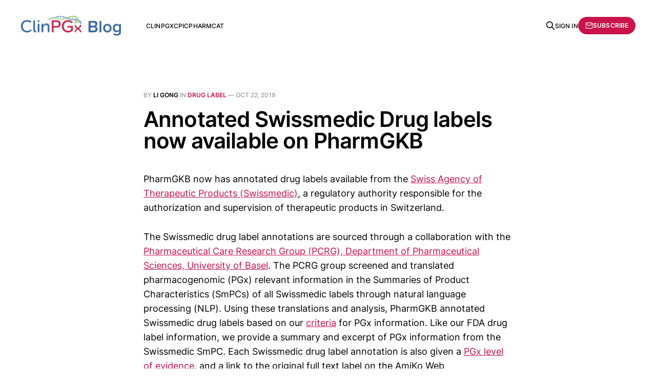

--- FILE ---
content_type: text/html; charset=utf-8
request_url: https://blog.clinpgx.org/annotated-swissmedic-drug-labels-now/
body_size: 4420
content:
<!DOCTYPE html>
<html lang="en">

<head>
    <meta charset="utf-8">
    <meta name="viewport" content="width=device-width, initial-scale=1">
    <title>Annotated Swissmedic Drug labels now available on PharmGKB</title>
    <link rel="stylesheet" href="/assets/built/screen.css?v=cb853e22d3">

    <link rel="icon" href="https://blog.clinpgx.org/content/images/size/w256h256/format/png/2025/07/lettermark.svg" type="image/png">
    <link rel="canonical" href="https://blog.clinpgx.org/annotated-swissmedic-drug-labels-now/">
    <meta name="referrer" content="no-referrer-when-downgrade">
    
    <meta property="og:site_name" content="ClinPGx Blog">
    <meta property="og:type" content="article">
    <meta property="og:title" content="Annotated Swissmedic Drug labels now available on PharmGKB">
    <meta property="og:description" content="PharmGKB now has annotated drug labels available from the Swiss Agency of Therapeutic Products (Swissmedic) , a regulatory authority respons...">
    <meta property="og:url" content="https://blog.clinpgx.org/annotated-swissmedic-drug-labels-now/">
    <meta property="og:image" content="https://blog.clinpgx.org/content/images/2025/07/hero-logo-2.svg">
    <meta property="article:published_time" content="2019-10-22T18:06:00.000Z">
    <meta property="article:modified_time" content="2019-10-22T18:06:21.000Z">
    <meta property="article:tag" content="drug label">
    
    <meta property="article:publisher" content="https://www.facebook.com/ClinPGx">
    <meta name="twitter:card" content="summary_large_image">
    <meta name="twitter:title" content="Annotated Swissmedic Drug labels now available on PharmGKB">
    <meta name="twitter:description" content="PharmGKB now has annotated drug labels available from the Swiss Agency of Therapeutic Products (Swissmedic), a regulatory authority responsible for the authorization and supervision of therapeutic products in Switzerland.

The Swissmedic drug label annotations are sourced through a collaboration with the Pharmaceutical Care Research Group (PCRG), Department of Pharmaceutical Sciences,">
    <meta name="twitter:url" content="https://blog.clinpgx.org/annotated-swissmedic-drug-labels-now/">
    <meta name="twitter:image" content="https://blog.clinpgx.org/content/images/2025/07/hero-logo-2.svg">
    <meta name="twitter:label1" content="Written by">
    <meta name="twitter:data1" content="Li Gong">
    <meta name="twitter:label2" content="Filed under">
    <meta name="twitter:data2" content="drug label">
    <meta name="twitter:site" content="@pharmgkb">
    <meta property="og:image:width" content="256">
    <meta property="og:image:height" content="141">
    
    <script type="application/ld+json">
{
    "@context": "https://schema.org",
    "@type": "Article",
    "publisher": {
        "@type": "Organization",
        "name": "ClinPGx Blog",
        "url": "https://blog.clinpgx.org/",
        "logo": {
            "@type": "ImageObject",
            "url": "https://blog.clinpgx.org/content/images/2025/08/blog-1@2x.png"
        }
    },
    "author": {
        "@type": "Person",
        "name": "Li Gong",
        "url": "https://blog.clinpgx.org/author/li-gong/",
        "sameAs": []
    },
    "headline": "Annotated Swissmedic Drug labels now available on PharmGKB",
    "url": "https://blog.clinpgx.org/annotated-swissmedic-drug-labels-now/",
    "datePublished": "2019-10-22T18:06:00.000Z",
    "dateModified": "2019-10-22T18:06:21.000Z",
    "keywords": "drug label",
    "description": "PharmGKB now has annotated drug labels available from the Swiss Agency of Therapeutic Products (Swissmedic), a regulatory authority responsible for the authorization and supervision of therapeutic products in Switzerland.\n\nThe Swissmedic drug label annotations are sourced through a collaboration with the Pharmaceutical Care Research Group (PCRG), Department of Pharmaceutical Sciences, University of Basel. The PCRG group screened and translated pharmacogenomic (PGx) relevant information in the Su",
    "mainEntityOfPage": "https://blog.clinpgx.org/annotated-swissmedic-drug-labels-now/"
}
    </script>

    <meta name="generator" content="Ghost 5.83">
    <link rel="alternate" type="application/rss+xml" title="ClinPGx Blog" href="https://blog.clinpgx.org/rss/">
    <script defer src="https://cdn.jsdelivr.net/ghost/portal@~2.37/umd/portal.min.js" data-i18n="false" data-ghost="https://blog.clinpgx.org/" data-key="b5260d274074e39f71060945cd" data-api="https://blog.clinpgx.org/ghost/api/content/" crossorigin="anonymous"></script><style id="gh-members-styles">.gh-post-upgrade-cta-content,
.gh-post-upgrade-cta {
    display: flex;
    flex-direction: column;
    align-items: center;
    font-family: -apple-system, BlinkMacSystemFont, 'Segoe UI', Roboto, Oxygen, Ubuntu, Cantarell, 'Open Sans', 'Helvetica Neue', sans-serif;
    text-align: center;
    width: 100%;
    color: #ffffff;
    font-size: 16px;
}

.gh-post-upgrade-cta-content {
    border-radius: 8px;
    padding: 40px 4vw;
}

.gh-post-upgrade-cta h2 {
    color: #ffffff;
    font-size: 28px;
    letter-spacing: -0.2px;
    margin: 0;
    padding: 0;
}

.gh-post-upgrade-cta p {
    margin: 20px 0 0;
    padding: 0;
}

.gh-post-upgrade-cta small {
    font-size: 16px;
    letter-spacing: -0.2px;
}

.gh-post-upgrade-cta a {
    color: #ffffff;
    cursor: pointer;
    font-weight: 500;
    box-shadow: none;
    text-decoration: underline;
}

.gh-post-upgrade-cta a:hover {
    color: #ffffff;
    opacity: 0.8;
    box-shadow: none;
    text-decoration: underline;
}

.gh-post-upgrade-cta a.gh-btn {
    display: block;
    background: #ffffff;
    text-decoration: none;
    margin: 28px 0 0;
    padding: 8px 18px;
    border-radius: 4px;
    font-size: 16px;
    font-weight: 600;
}

.gh-post-upgrade-cta a.gh-btn:hover {
    opacity: 0.92;
}</style>
    <script defer src="https://cdn.jsdelivr.net/ghost/sodo-search@~1.1/umd/sodo-search.min.js" data-key="b5260d274074e39f71060945cd" data-styles="https://cdn.jsdelivr.net/ghost/sodo-search@~1.1/umd/main.css" data-sodo-search="https://blog.clinpgx.org/" crossorigin="anonymous"></script>
    
    <link href="https://blog.clinpgx.org/webmentions/receive/" rel="webmention">
    <script defer src="/public/cards.min.js?v=cb853e22d3"></script>
    <link rel="stylesheet" type="text/css" href="/public/cards.min.css?v=cb853e22d3">
    <script defer src="/public/comment-counts.min.js?v=cb853e22d3" data-ghost-comments-counts-api="https://blog.clinpgx.org/members/api/comments/counts/"></script>
    <script defer src="/public/member-attribution.min.js?v=cb853e22d3"></script>
    <link rel="icon" href="https://www.clinpgx.org/favicon.svg" type="image/svg">
<script async src="//api.pharmgkb.org/analytics/u.js" data-website-id="1199a973-75c8-4751-a816-e8c0ae923e5e"></script>
<style>
  h2.gh-article-title {
    font-size: 6rem;
  }
  h1.gh-article-title {
    font-size: 4.2rem;
  }
  @media (max-width: 767px) {
    h2.gh-article-title {
        font-size: 4.2rem;
    }
    h1.gh-article-title {
      font-size: 3.4rem;
    }
}
</style><style>:root {--ghost-accent-color: #c9134a;}</style>
</head>

<body class="post-template tag-drug-label tag-hash-blogger-site-6521985176416791926 tag-hash-blogger tag-hash-import-2024-04-29-14-50 tag-hash-import-2024-06-05-21-00 is-head-left-logo">
<div class="gh-site">

    <header id="gh-head" class="gh-head gh-outer">
        <div class="gh-head-inner gh-inner">
            <div class="gh-head-brand">
                <div class="gh-head-brand-wrapper">
                    <a class="gh-head-logo" href="https://blog.clinpgx.org">
                            <img src="https://blog.clinpgx.org/content/images/2025/08/blog-1@2x.png" alt="ClinPGx Blog">
                    </a>
                </div>
                <button class="gh-search gh-icon-btn" aria-label="Search this site" data-ghost-search><svg xmlns="http://www.w3.org/2000/svg" fill="none" viewBox="0 0 24 24" stroke="currentColor" stroke-width="2" width="20" height="20"><path stroke-linecap="round" stroke-linejoin="round" d="M21 21l-6-6m2-5a7 7 0 11-14 0 7 7 0 0114 0z"></path></svg></button>
                <button class="gh-burger"></button>
            </div>

            <nav class="gh-head-menu">
                <ul class="nav">
    <li class="nav-clinpgx"><a href="https://www.clinpgx.org/">ClinPGx</a></li>
    <li class="nav-cpic"><a href="https://cpicpgx.org/">CPIC</a></li>
    <li class="nav-pharmcat"><a href="https://pharmcat.clinpgx.org/">PharmCAT</a></li>
</ul>

            </nav>

            <div class="gh-head-actions">
                    <button class="gh-search gh-icon-btn" aria-label="Search this site" data-ghost-search><svg xmlns="http://www.w3.org/2000/svg" fill="none" viewBox="0 0 24 24" stroke="currentColor" stroke-width="2" width="20" height="20"><path stroke-linecap="round" stroke-linejoin="round" d="M21 21l-6-6m2-5a7 7 0 11-14 0 7 7 0 0114 0z"></path></svg></button>
                    <div class="gh-head-members">
                                <a class="gh-head-link" href="#/portal/signin" data-portal="signin">Sign in</a>
                                <a class="gh-head-btn gh-btn gh-primary-btn" href="#/portal/signup" data-portal="signup"><svg width="20" height="20" viewBox="0 0 20 20" fill="none" stroke="currentColor" xmlns="http://www.w3.org/2000/svg">
    <path d="M3.33332 3.33334H16.6667C17.5833 3.33334 18.3333 4.08334 18.3333 5.00001V15C18.3333 15.9167 17.5833 16.6667 16.6667 16.6667H3.33332C2.41666 16.6667 1.66666 15.9167 1.66666 15V5.00001C1.66666 4.08334 2.41666 3.33334 3.33332 3.33334Z" stroke-width="1.5" stroke-linecap="round" stroke-linejoin="round"/>
    <path d="M18.3333 5L9.99999 10.8333L1.66666 5" stroke-width="1.5" stroke-linecap="round" stroke-linejoin="round"/>
</svg> Subscribe</a>
                    </div>
            </div>
        </div>
    </header>

    

<main id="gh-main" class="gh-main">
    <article class="gh-article post tag-drug-label tag-hash-blogger-site-6521985176416791926 tag-hash-blogger tag-hash-import-2024-04-29-14-50 tag-hash-import-2024-06-05-21-00 no-image">

        <header class="gh-article-header gh-canvas">
            <span class="gh-article-meta">
                By <a href="/author/li-gong/">Li Gong</a>
                    in
                    <a class="gh-article-tag" href="https://blog.clinpgx.org/tag/drug-label/">drug label</a>
                —
                <time datetime="2019-10-22">Oct 22, 2019</time>
            </span>

            <h1 class="gh-article-title">Annotated Swissmedic Drug labels now available on PharmGKB</h1>


                    </header>

        <div class="gh-content gh-canvas">
            <p>PharmGKB now has annotated drug labels available from the <a href="https://www.swissmedic.ch/swissmedic/en/home.html?ref=blog.clinpgx.org">Swiss Agency of Therapeutic Products (Swissmedic)</a>, a regulatory authority responsible for the authorization and supervision of therapeutic products in Switzerland.</p><p>The Swissmedic drug label annotations are sourced through a collaboration with the <a href="http://www.pharmacare.unibas.ch/?ref=blog.clinpgx.org">Pharmaceutical Care Research Group (PCRG), Department of Pharmaceutical Sciences, University of Basel</a>. The PCRG group screened and translated pharmacogenomic (PGx) relevant information in the Summaries of Product Characteristics (SmPCs) of all Swissmedic labels through natural language processing (NLP). Using these translations and analysis, PharmGKB annotated Swissmedic drug labels based on our <a href="https://www.pharmgkb.org/page/drugLabelLegend?ref=blog.clinpgx.org">criteria</a> for PGx information. Like our FDA drug label information, we provide a summary and excerpt of PGx information from the Swissmedic SmPC. Each Swissmedic drug label annotation is also given a <a href="http://www.pharmgkb.org/page/drugLabelLegend?ref=blog.clinpgx.org">PGx level of evidence</a>, and a link to the original full text label on the AmiKo Web (https://amiko.oddb.org/). If the label provides dosing adjustments based on genetic information or metabolizer phenotypes, or states that a drug is either indicated or contraindicated for a particular set of patients, the label annotation will be tagged with <a href="https://www.pharmgkb.org/page/drugLabelLegend?ref=blog.clinpgx.org">"dosing info" or "alternative drug"</a> tag.It is likely that there are other Swissmedic drug labels that contain PGx information, and PharmGKB welcomes any <a href="http://www.pharmgkb.org/submit/startFeedback.action?redirect=%2F&ref=blog.clinpgx.org">feedback</a> regarding PGx information within the labels from Swissmedic or other medicine agencies around the world.<br>V<i>iew our complete <a href="http://pharmgkb.org/search/labelList.action?ref=blog.clinpgx.org">list of drug labels</a> with PGx information.</i></p>
        </div>

            <div class="gh-comments gh-canvas">
                
        <script defer src="https://cdn.jsdelivr.net/ghost/comments-ui@~0.16/umd/comments-ui.min.js" data-ghost-comments="https://blog.clinpgx.org/" data-api="https://blog.clinpgx.org/ghost/api/content/" data-admin="https://blog.clinpgx.org/ghost/" data-key="b5260d274074e39f71060945cd" data-title="null" data-count="true" data-post-id="6661347c09881c0001d2cd92" data-color-scheme="auto" data-avatar-saturation="60" data-accent-color="#c9134a" data-comments-enabled="all" data-publication="ClinPGx Blog" crossorigin="anonymous"></script>
    
            </div>

        <footer class="gh-article-footer gh-canvas no-border">
            <nav class="gh-navigation">
                <div class="gh-navigation-previous">
                        <a class="gh-navigation-link" href="/public-comment-period-for-cpic-allele/">
                            <span class="gh-navigation-label"><svg xmlns="http://www.w3.org/2000/svg" width="24" height="24" viewBox="0 0 24 24" fill="none" stroke="currentColor" stroke-width="2" stroke-linecap="round" stroke-linejoin="round">
    <line x1="19" y1="12" x2="5" y2="12"></line>
    <polyline points="12 19 5 12 12 5"></polyline>
</svg> Previous issue</span>
                            <h4 class="gh-navigation-title">Public comment period for CPIC allele function assignment SOP</h4>
                        </a>
                </div>

                <div class="gh-navigation-middle"></div>

                <div class="gh-navigation-next">
                        <a class="gh-navigation-link" href="/characterization-of-cyp2d6-reference/">
                            <span class="gh-navigation-label">Next issue <svg xmlns="http://www.w3.org/2000/svg" width="24" height="24" viewBox="0 0 24 24" fill="none" stroke="currentColor" stroke-width="2" stroke-linecap="round" stroke-linejoin="round">
    <line x1="5" y1="12" x2="19" y2="12"></line>
    <polyline points="12 5 19 12 12 19"></polyline>
</svg></span>
                            <h4 class="gh-navigation-title">Characterization of CYP2D6 reference materials by GeT-RM</h4>
                        </a>
                </div>
            </nav>
        </footer>

    </article>
</main>



        <div class="gh-subscribe">
            <div class="gh-outer">
                <section class="gh-subscribe-inner">
                    <h3 class="gh-subscribe-title">Subscribe to ClinPGx Blog</h3>
                    <div class="gh-subscribe-description">Don’t miss out on the latest issues. Sign up now to get access to the library of members-only issues.</div>
                    <a class="gh-subscribe-input" href="#/portal/signup" data-portal="signup">
                        <div class="gh-subscribe-input-text">
                            <svg width="20" height="20" viewBox="0 0 20 20" fill="none" stroke="currentColor" xmlns="http://www.w3.org/2000/svg">
    <path d="M3.33332 3.33334H16.6667C17.5833 3.33334 18.3333 4.08334 18.3333 5.00001V15C18.3333 15.9167 17.5833 16.6667 16.6667 16.6667H3.33332C2.41666 16.6667 1.66666 15.9167 1.66666 15V5.00001C1.66666 4.08334 2.41666 3.33334 3.33332 3.33334Z" stroke-width="1.5" stroke-linecap="round" stroke-linejoin="round"/>
    <path d="M18.3333 5L9.99999 10.8333L1.66666 5" stroke-width="1.5" stroke-linecap="round" stroke-linejoin="round"/>
</svg>                            jamie@example.com
                        </div>
                        <div class="gh-subscribe-input-btn">Subscribe</div>
                    </a>
                </section>
            </div>
        </div>

    <footer class="gh-foot gh-outer">
        <div class="gh-foot-inner gh-inner">
            <div class="gh-copyright">
                ClinPGx Blog © 2026
            </div>
                <nav class="gh-foot-menu">
                    <ul class="nav">
    <li class="nav-about"><a href="https://blog.clinpgx.org/about/">About</a></li>
    <li class="nav-sign-up"><a href="#/portal/">Sign up</a></li>
</ul>

                </nav>
            <div class="gh-powered-by">
                <a href="https://ghost.org/" target="_blank" rel="noopener">Powered by Ghost</a>
            </div>
        </div>
    </footer>

</div>

    <div class="pswp" tabindex="-1" role="dialog" aria-hidden="true">
    <div class="pswp__bg"></div>

    <div class="pswp__scroll-wrap">
        <div class="pswp__container">
            <div class="pswp__item"></div>
            <div class="pswp__item"></div>
            <div class="pswp__item"></div>
        </div>

        <div class="pswp__ui pswp__ui--hidden">
            <div class="pswp__top-bar">
                <div class="pswp__counter"></div>

                <button class="pswp__button pswp__button--close" title="Close (Esc)"></button>
                <button class="pswp__button pswp__button--share" title="Share"></button>
                <button class="pswp__button pswp__button--fs" title="Toggle fullscreen"></button>
                <button class="pswp__button pswp__button--zoom" title="Zoom in/out"></button>

                <div class="pswp__preloader">
                    <div class="pswp__preloader__icn">
                        <div class="pswp__preloader__cut">
                            <div class="pswp__preloader__donut"></div>
                        </div>
                    </div>
                </div>
            </div>

            <div class="pswp__share-modal pswp__share-modal--hidden pswp__single-tap">
                <div class="pswp__share-tooltip"></div>
            </div>

            <button class="pswp__button pswp__button--arrow--left" title="Previous (arrow left)"></button>
            <button class="pswp__button pswp__button--arrow--right" title="Next (arrow right)"></button>

            <div class="pswp__caption">
                <div class="pswp__caption__center"></div>
            </div>
        </div>
    </div>
</div>
<script src="/assets/built/main.min.js?v=cb853e22d3"></script>



</body>

</html>